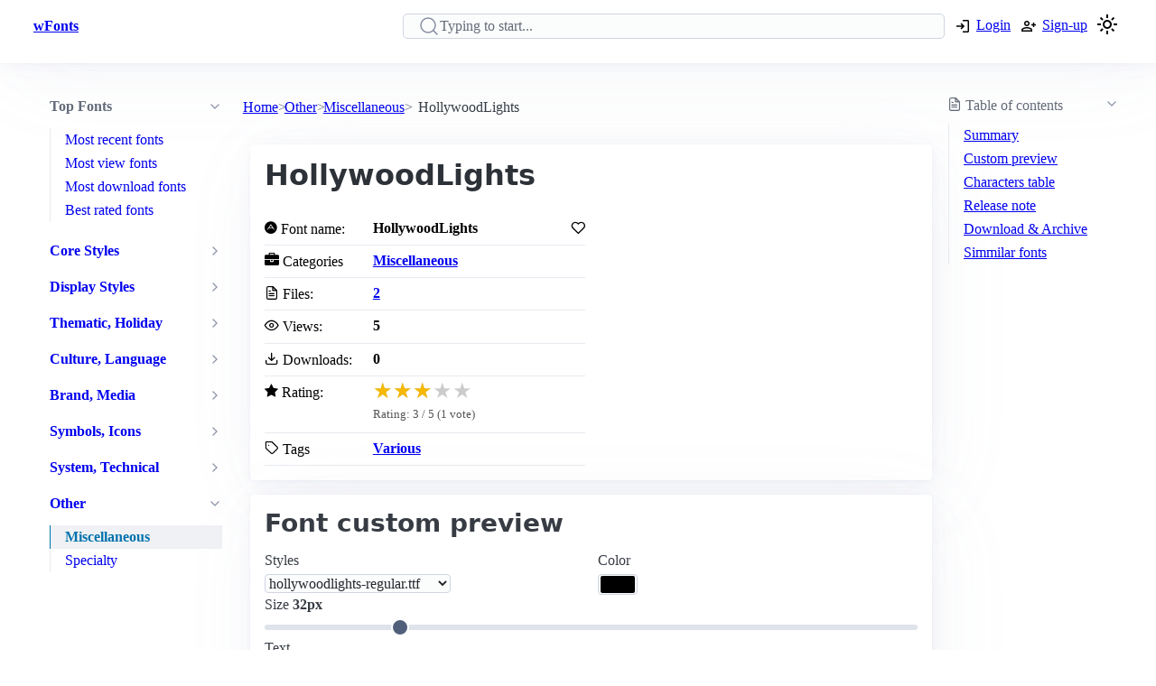

--- FILE ---
content_type: text/html; charset=utf-8
request_url: https://www.wfonts.com/font/hollywoodlights
body_size: 11174
content:
<!DOCTYPE html>

<html lang="en" data-theme="light">
<head>
    <title>HollywoodLights Font</title>
    <meta charSet="utf-8" />
    <meta name="viewport" content="width=device-width,initial-scale=1" />
    <link rel="dns-prefetch" href="https://fonts.googleapis.com">
    <link rel="dns-prefetch" href="https://pagead2.googlesyndication.com">
    <link rel="dns-prefetch" href="https://www.google-analytics.com">
    <link rel="dns-prefetch" href="https://adservice.google.com">
    <link rel="dns-prefetch" href="https://googleads.g.doubleclick.net">
    <link rel="dns-prefetch" href="https://www.googletagservices.com">
    <link rel="dns-prefetch" href="https://www.doubleclickbygoogle.com">
    <link rel="dns-prefetch" href="https://static.wfonts.com">
    <link rel="dns-prefetch" href="https://media.wfonts.com">
    <link rel="preconnect" href="https://fonts.gstatic.com" crossorigin>
    <link rel="preconnect" href="https://static.wfonts.com" crossorigin>
    <link rel="preconnect" href="https://media.wfonts.com" crossorigin>

    
    

<meta name="description" content="Download HollywoodLights Copyright Digitized by Dan X. Solo. Software \251 1999 by Dover Publications. Inc. New York. FontFamily HollywoodLights" />
<meta name="keywords" content="HollywoodLights, Miscellaneous, Various" />


<meta property="og:locale" content="en_US" />
<meta property="og:site_name" content="www.wfonts.com" />
<meta property="og:title" content="HollywoodLights" />
<meta property="og:description" content="Download HollywoodLights Copyright Digitized by Dan X. Solo. Software \251 1999 by Dover Publications. Inc. New York. FontFamily HollywoodLights" />
<meta property="og:url" content="https://www.wfonts.com/font/hollywoodlights" />
<meta property="og:image" content="https://media.wfonts.com/sample-character/data/2015/12/14/hollywoodlights/hollywoodlights-regular.ttf" />


<meta name="twitter:card" content="summary" />
<meta name="twitter:site" content="www.wfonts.com">
<meta name="twitter:title" content="HollywoodLights">
<meta name="twitter:description" content="Download HollywoodLights Copyright Digitized by Dan X. Solo. Software \251 1999 by Dover Publications. Inc. New York. FontFamily HollywoodLights">
<meta name="twitter:url" content="https://www.wfonts.com/font/hollywoodlights">

<link rel="canonical" href="https://www.wfonts.com/font/hollywoodlights" />


    <meta itemprop="dateCreated" content="12/14/2015 1:17:24 AM" />
    <meta itemprop="dateModified" content="12/14/2015 1:17:24 AM" />
    


        <link href="https://static.wfonts.com/Assets/css/1.1.2.3.css" rel="stylesheet" />
            <script type="text/plain"
                    data-cookie-category="marketing"
                    data-src="https://pagead2.googlesyndication.com/pagead/js/adsbygoogle.js?client=ca-pub-7253668261457811"
                    async
                    crossorigin="anonymous"></script>
        <!-- GA4 base script -->
        <script async src="https://www.googletagmanager.com/gtag/js?id=G-TS0JV8MQVD"></script>
        <script>
            window.dataLayer = window.dataLayer || [];
            function gtag() { dataLayer.push(arguments); }

            gtag('consent', 'default', {
                ad_storage: 'denied',
                ad_user_data: 'denied',
                ad_personalization: 'denied',
                analytics_storage: 'denied'
            });

            gtag('js', new Date());

            gtag('config', 'G-TS0JV8MQVD', {
                send_page_view: false
            });
        </script>
        <!-- GA4 base script -->
        <script defer src="https://static.wfonts.com/Assets/js/1.1.2.3.js"></script>


    
    <script type="application/ld+json">
    {"@context":"https://schema.org","@type":"BreadcrumbList","itemListElement":[{"@type":"ListItem","position":1,"name":"Home","item":"https://www.wfonts.com/"},{"@type":"ListItem","position":2,"name":"Other","item":"https://www.wfonts.com/category/other"},{"@type":"ListItem","position":3,"name":"Miscellaneous","item":"https://www.wfonts.com/category/other/miscellaneous"},{"@type":"ListItem","position":4,"name":"HollywoodLights","item":"https://www.wfonts.com/font/hollywoodlights"}]}
    </script>
        <script type="application/ld+json">
            {"@context":"http://schema.org/","@type":"SoftwareApplication","name":"HollywoodLights","operatingSystem":"WINDOWS","applicationCategory":"https://schema.org/FontApplication","aggregateRating":{"@type":"AggregateRating","ratingValue":"3","reviewCount":"1","bestRating":"3","worstRating":"3"}}
        </script>


    <script type='application/ld+json'>
        {"@context":"https:\/\/schema.org","@type":"WebSite","@id":"#website","url":"https:\/\/www.wfonts.com\/","name":"Download free font","potentialAction":{"@type":"SearchAction","target":"https:\/\/www.wfonts.com\/search?q={search_term_string}","query-input":"required name=search_term_string"}}
    </script>

</head>
<body>


    <header>
        <div class="container">
            <nav>
                <ul>
                    <li class="show-xs">
                        <a aria-label="Discover all fonts categories" class="secondary" href="javascript:;" data-toggle="font-category">
                            <svg xmlns="http://www.w3.org/2000/svg" width="24" height="24" viewBox="0 0 24 24" stroke-width="2" stroke="currentColor" fill="none" stroke-linecap="round" stroke-linejoin="round" class="icon-menu"><path d="M4 6l16 0"></path><path d="M4 12l16 0"></path><path d="M4 18l16 0"></path></svg>
                        </a>
                    </li>
                    <li class="hide-xs"><a class="secondary" href="/" title=""><strong>wFonts</strong></a></li>
                </ul>
                <ul>
                    <li>
                        <form method="get" action="/search" id="formSearch">

                            <input required aria-label="Search" placeholder="Typing to start..." type="search" name="q" id="searchBox" value="" />
                            <div id="autocompleteResult"></div>
                        </form>
                    </li>

                        <li>
                            <a aria-label="Logon your account" class="secondary" role="button" href="/Account/Login?ReturnUrl=https://www.wfonts.com/font/hollywoodlights">
                                <svg xmlns="http://www.w3.org/2000/svg" height="20px" viewBox="0 -960 960 960" width="20px"><path d="M480-144v-72h264v-528H480v-72h264q29.7 0 50.85 21.15Q816-773.7 816-744v528q0 29.7-21.15 50.85Q773.7-144 744-144H480Zm-72-168-51-51 81-81H144v-72h294l-81-81 51-51 168 168-168 168Z" /></svg>
                                <span class="hide-xs">Login</span>
                            </a>
                        </li>
                        <li>
                            <a aria-label="Create a new account" class="secondary" role="button" href="/Account/Register">
                                <svg xmlns="http://www.w3.org/2000/svg" height="20px" viewBox="0 -960 960 960" width="20px"><path d="M708-432v-84h-84v-72h84v-84h72v84h84v72h-84v84h-72Zm-324-48q-60 0-102-42t-42-102q0-60 42-102t102-42q60 0 102 42t42 102q0 60-42 102t-102 42ZM96-192v-92q0-25.78 12.5-47.39T143-366q55-32 116-49t125-17q64 0 125 17t116 49q22 13 34.5 34.61T672-284v92H96Zm72-72h432v-20q0-6.47-3.03-11.76-3.02-5.3-7.97-8.24-47-27-99-41.5T384-360q-54 0-106 14.5T179-304q-4.95 2.94-7.98 8.24Q168-290.47 168-284v20Zm216.21-288Q414-552 435-573.21t21-51Q456-654 434.79-675t-51-21Q354-696 333-674.79t-21 51Q312-594 333.21-573t51 21Zm-.21-73Zm0 361Z" /></svg>
                                <span class="hide-xs">Sign-up</span>
                            </a>
                        </li>
                    <li>
                        <a title="Theme switcher" href="javascript:;" id="themeToggle" class="secondary">
                            <span id="themeIcon">🌙</span>
                        </a>
                    </li>
                </ul>
            </nav>
        </div>
    </header>


    




<main class="layout-details container">
    



<aside id="font-category" class="mslide left">
    <nav>
        <ul class="show-xs">
            <li><a class="secondary" href="/"><strong>Home</strong></a></li>
            <li class="close-m-menu" data-toggle="font-category">
                <a class="secondary">
                    <svg xmlns="http://www.w3.org/2000/svg" width="24" height="24" viewBox="0 0 24 24" fill="none" stroke="currentColor" stroke-width="2" stroke-linecap="round" stroke-linejoin="round"><path stroke="none" d="M0 0h24v24H0z" fill="none" /><path d="M18 6l-12 12" /><path d="M6 6l12 12" /></svg>
                </a>
            </li>
        </ul>


            <details open>
                <summary>
                    <strong>Top Fonts</strong>
                </summary>
                <ul>
                            <li><a class="secondary" href="/top/recent">Most recent fonts</a></li>
                            <li><a class="secondary" href="/top/view">Most view fonts</a></li>
                            <li><a class="secondary" href="/top/download">Most download fonts</a></li>
                            <li><a class="secondary" href="/top/rated">Best rated fonts</a></li>
                </ul>
            </details>


                <details >
                    <summary>
                        <a class="secondary" href="/category/core-styles"><strong>Core Styles</strong></a>
                    </summary>
                    <ul>
                                <li>
                                    <a class="secondary" href="/category/core-styles/blackletter-gothic">Blackletter, Gothic</a>
                                </li>
                                <li>
                                    <a class="secondary" href="/category/core-styles/modern-minimal">Modern, Minimal</a>
                                </li>
                                <li>
                                    <a class="secondary" href="/category/core-styles/monospace-typewriter">Monospace, Typewriter</a>
                                </li>
                                <li>
                                    <a class="secondary" href="/category/core-styles/sans-serif">Sans Serif</a>
                                </li>
                                <li>
                                    <a class="secondary" href="/category/core-styles/script-handwritten">Script, Handwritten</a>
                                </li>
                                <li>
                                    <a class="secondary" href="/category/core-styles/style-variants">Style Variants</a>
                                </li>
                    </ul>
                </details>
                <details >
                    <summary>
                        <a class="secondary" href="/category/display-styles"><strong>Display Styles</strong></a>
                    </summary>
                    <ul>
                                <li>
                                    <a class="secondary" href="/category/display-styles/decorative">Decorative</a>
                                </li>
                                <li>
                                    <a class="secondary" href="/category/display-styles/display-general">Display General</a>
                                </li>
                                <li>
                                    <a class="secondary" href="/category/display-styles/elegant-wedding">Elegant, Wedding</a>
                                </li>
                                <li>
                                    <a class="secondary" href="/category/display-styles/fantasy-esoteric">Fantasy, Esoteric</a>
                                </li>
                                <li>
                                    <a class="secondary" href="/category/display-styles/gaming">Gaming</a>
                                </li>
                                <li>
                                    <a class="secondary" href="/category/display-styles/geometric-grid">Geometric, Grid</a>
                                </li>
                                <li>
                                    <a class="secondary" href="/category/display-styles/horror-grunge">Horror, Grunge</a>
                                </li>
                                <li>
                                    <a class="secondary" href="/category/display-styles/kids-cartoon">Kids, Cartoon</a>
                                </li>
                                <li>
                                    <a class="secondary" href="/category/display-styles/music-dance">Music, Dance</a>
                                </li>
                                <li>
                                    <a class="secondary" href="/category/display-styles/nature-organic">Nature, Organic</a>
                                </li>
                                <li>
                                    <a class="secondary" href="/category/display-styles/pixel-bitmap">Pixel, Bitmap</a>
                                </li>
                                <li>
                                    <a class="secondary" href="/category/display-styles/retro-vintage">Retro, Vintage</a>
                                </li>
                                <li>
                                    <a class="secondary" href="/category/display-styles/sport">Sport</a>
                                </li>
                                <li>
                                    <a class="secondary" href="/category/display-styles/stencil-military">Stencil, Military</a>
                                </li>
                                <li>
                                    <a class="secondary" href="/category/display-styles/techno-sci-fi">Techno, Sci-Fi</a>
                                </li>
                                <li>
                                    <a class="secondary" href="/category/display-styles/urban-tattoo">Urban, Tattoo</a>
                                </li>
                                <li>
                                    <a class="secondary" href="/category/display-styles/western">Western</a>
                                </li>
                    </ul>
                </details>
                <details >
                    <summary>
                        <a class="secondary" href="/category/thematic-holiday"><strong>Thematic, Holiday</strong></a>
                    </summary>
                    <ul>
                                <li>
                                    <a class="secondary" href="/category/thematic-holiday/art-creative">Art, Creative</a>
                                </li>
                                <li>
                                    <a class="secondary" href="/category/thematic-holiday/holiday-seasons">Holiday, Seasons</a>
                                </li>
                                <li>
                                    <a class="secondary" href="/category/thematic-holiday/mood-lifestyle">Mood, Lifestyle</a>
                                </li>
                    </ul>
                </details>
                <details >
                    <summary>
                        <a class="secondary" href="/category/culture-language"><strong>Culture, Language</strong></a>
                    </summary>
                    <ul>
                                <li>
                                    <a class="secondary" href="/category/culture-language/ancient-mythic">Ancient, Mythic</a>
                                </li>
                                <li>
                                    <a class="secondary" href="/category/culture-language/classical">Classical</a>
                                </li>
                                <li>
                                    <a class="secondary" href="/category/culture-language/east-asian">East Asian</a>
                                </li>
                                <li>
                                    <a class="secondary" href="/category/culture-language/european">European</a>
                                </li>
                                <li>
                                    <a class="secondary" href="/category/culture-language/generic-foreign">Generic Foreign</a>
                                </li>
                                <li>
                                    <a class="secondary" href="/category/culture-language/latin-american">Latin American</a>
                                </li>
                                <li>
                                    <a class="secondary" href="/category/culture-language/middle-eastern-asian">Middle Eastern, Asian</a>
                                </li>
                                <li>
                                    <a class="secondary" href="/category/culture-language/national-styles">National Styles</a>
                                </li>
                                <li>
                                    <a class="secondary" href="/category/culture-language/vietnamese">Vietnamese</a>
                                </li>
                    </ul>
                </details>
                <details >
                    <summary>
                        <a class="secondary" href="/category/brand-media"><strong>Brand, Media</strong></a>
                    </summary>
                    <ul>
                                <li>
                                    <a class="secondary" href="/category/brand-media/brand-logo-style">Brand, Logo Style</a>
                                </li>
                                <li>
                                    <a class="secondary" href="/category/brand-media/film-television">Film, Television</a>
                                </li>
                                <li>
                                    <a class="secondary" href="/category/brand-media/franchise-character">Franchise / Character</a>
                                </li>
                    </ul>
                </details>
                <details >
                    <summary>
                        <a class="secondary" href="/category/symbols-icons"><strong>Symbols, Icons</strong></a>
                    </summary>
                    <ul>
                                <li>
                                    <a class="secondary" href="/category/symbols-icons/dingbats-ornaments">Dingbats, Ornaments</a>
                                </li>
                                <li>
                                    <a class="secondary" href="/category/symbols-icons/people-faces">People, Faces</a>
                                </li>
                                <li>
                                    <a class="secondary" href="/category/symbols-icons/shapes-icons">Shapes, Icons</a>
                                </li>
                    </ul>
                </details>
                <details >
                    <summary>
                        <a class="secondary" href="/category/system-technical"><strong>System, Technical</strong></a>
                    </summary>
                    <ul>
                                <li>
                                    <a class="secondary" href="/category/system-technical/encoding">Encoding</a>
                                </li>
                                <li>
                                    <a class="secondary" href="/category/system-technical/os-fonts">OS Fonts</a>
                                </li>
                    </ul>
                </details>
                <details open>
                    <summary>
                        <a class="secondary" href="/category/other"><strong>Other</strong></a>
                    </summary>
                    <ul>
                                <li class="active">
                                    <a class="secondary" href="/category/other/miscellaneous" aria-current="page">Miscellaneous</a>
                                </li>
                                <li>
                                    <a class="secondary" href="/category/other/specialty">Specialty</a>
                                </li>
                    </ul>
                </details>


    </nav>
</aside>

    <nav aria-label="breadcrumb">
    <ol>
            <li>
                    <a href="/">Home</a>
            </li>
            <li>
                    <a href="/category/other">Other</a>
            </li>
            <li>
                    <a href="/category/other/miscellaneous">Miscellaneous</a>
            </li>
            <li>
                    <span aria-current="page">HollywoodLights</span>
            </li>
    </ol>
</nav>

    <aside class="table-of-content">
        <nav id="toc">
            <details>
                <summary><i class="icon-file-text"></i> <span>Table of contents</span></summary>
                <ol>
                    <li><a class="secondary" href="#summary">Summary</a></li>
                    <li><a class="secondary" href="#font-preview-section">Custom preview</a></li>
                    <li><a class="secondary" href="#characters-table">Characters table</a></li>
                    <li><a class="secondary" href="#release-note">Release note</a></li>
                    <li><a class="secondary" href="#archive">Download & Archive</a></li>
                    <li><a class="secondary" href="#simmilar">Simmilar fonts</a></li>
                </ol>
            </details>

            <div class="adr">
                <ins class="adsbygoogle"
     style="display:block"
     data-ad-client="ca-pub-7253668261457811"
     data-ad-slot="4908186718"
     data-ad-format="auto"
     data-full-width-responsive="true"></ins>

            </div>
        </nav>
    </aside>


    <div class="font-details">
        <article id="summary">
            <div class="heading">
                <h1>HollywoodLights</h1>
            </div>

            <div class="summary-container">
                <div class="font-summary">

                    <div>
                        <i class="icon-adn"></i> Font name:
                    </div>
                    <div class="grid-stats">
                        <strong>HollywoodLights</strong>
                            <a aria-label="Add from your favorites" role="button" class="outline" data-user="0" data-id="0" data-action="favorite">
                                <i class="icon-heart"></i>
                            </a>
                    </div>

                    <div><i class="icon-briefcase"></i> Categories</div>
                    <div><a href="/category/other/miscellaneous" title="Find all font by Miscellaneous category"><strong>Miscellaneous</strong></a></div>


                                                            <div>
                        <i class="icon-file-text"></i> Files:
                    </div>
                    <div>
                        <strong><a href="#archive">2</a></strong>
                    </div>

                    <div>
                        <i class="icon-eye"></i> Views:
                    </div>
                    <div class="grid-stats">
                        <strong>5</strong>

                    </div>

                    <div>
                        <i class="icon-download"></i> Downloads:
                    </div>
                    <div class="grid-stats">
                        <strong>0</strong>

                    </div>
                    <div>
                        <i class="icon-star"></i> Rating:
                    </div>

                    <div data-rating
                         data-item-id="52707"
                         data-avg="3"
                         data-votes="1">
                    </div>


                    <div>
                        <i class="icon-tag"></i> Tags
                    </div>
                    <div>
                        <div>
                            <a href="/tag/various" title="Find all font by Various tag"><strong>Various</strong></a>
                        </div>
                    </div>
                </div>

                <div class="gg-ad">
                    <ins class="adsbygoogle"
     style="display:block"
     data-ad-client="ca-pub-7253668261457811"
     data-ad-slot="4908186718"
     data-ad-format="auto"
     data-full-width-responsive="true"></ins>

                </div>
            </div>
        </article>


        <article id="font-preview-section">
            <h2>Font custom preview</h2>

            <form id="font-preview-form">
                <div class="grid">
                    <div>
                        <label>Styles</label>
                        <select name="style" aria-label="Select font style format" required>

                                <option value="/data/2015/12/14/hollywoodlights/hollywoodlights-regular.ttf" selected>hollywoodlights-regular.ttf</option>
                                <option value="/data/2015/12/14/hollywoodlights/hollywoodlights-regular.woff" >hollywoodlights-regular.woff</option>
                        </select>
                    </div>

                    <div>
                        <label>Color</label>
                        <input type="color" name="color" aria-label="Color picker">
                    </div>
                </div>

                <div>
                    <label>
                        <span>
                            Size
                            <strong id="font-size-value">32px</strong>
                        </span>
                    </label>
                    <input type="range" name="size" min="10" max="120" value="32" aria-label="Customize size preview">
                </div>

                <div>
                    <label>
                        Text
                    </label>
                    <div id="preview-text-input"
                         contenteditable="true"
                         data-role="preview-text"
                         data-placeholder="Write something to preview..."></div>
                </div>
            </form>

            <div id="preview-render" aria-live="polite"></div>

            <div class="pre-css">
                <pre id="css-snippet-box"></pre>
                <button type="button" id="copy-css-btn" aria-label="Copy custom font style using your website">
                    <i class="icon-content_copy"></i>
                </button>
            </div>

        </article>

        <article id="characters-table">


                <div class="grid">
                    <h2>Characters table sample</h2>
                    <select id="get-language" name="get-language" aria-label="Supported languages and preview..." onchange="changeCmap(52707, this.value);" required>
                        <option value="" disabled selected>Select supports languages preview...</option>
                            <optgroup label="Latin">
                                    <option value="basic-latin">Basic Latin (95)</option>
                                    <option value="latin-1">Latin-1 Supplement (96)</option>
                                    <option value="latin-ext-a">Latin Extended-A (10)</option>
                                    <option value="latin-ext-b">Latin Extended-B (1)</option>
                            </optgroup>
                            <optgroup label="European &amp; Classical Scripts">
                                    <option value="greek">Greek and Coptic (5)</option>
                            </optgroup>
                            <optgroup label="Symbols &amp; Punctuation">
                                    <option value="punctuation">General Punctuation (16)</option>
                                    <option value="letterlike">Letterlike Symbols (2)</option>
                                    <option value="math">Mathematical Operators (14)</option>
                                    <option value="geometric">Geometric Shapes (1)</option>
                            </optgroup>
                    </select>
                </div>
            <div id="table-chars">
                    <div class="table-chars-r">
                            <div>
                                <span class="label">A</span>
                                <span class="preview">A</span>
                            </div>
                            <div>
                                <span class="label">B</span>
                                <span class="preview">B</span>
                            </div>
                            <div>
                                <span class="label">C</span>
                                <span class="preview">C</span>
                            </div>
                            <div>
                                <span class="label">D</span>
                                <span class="preview">D</span>
                            </div>
                            <div>
                                <span class="label">E</span>
                                <span class="preview">E</span>
                            </div>
                            <div>
                                <span class="label">F</span>
                                <span class="preview">F</span>
                            </div>
                            <div>
                                <span class="label">G</span>
                                <span class="preview">G</span>
                            </div>
                            <div>
                                <span class="label">H</span>
                                <span class="preview">H</span>
                            </div>
                            <div>
                                <span class="label">I</span>
                                <span class="preview">I</span>
                            </div>
                            <div>
                                <span class="label">J</span>
                                <span class="preview">J</span>
                            </div>
                            <div>
                                <span class="label">K</span>
                                <span class="preview">K</span>
                            </div>
                            <div>
                                <span class="label">L</span>
                                <span class="preview">L</span>
                            </div>
                            <div>
                                <span class="label">M</span>
                                <span class="preview">M</span>
                            </div>
                            <div>
                                <span class="label">N</span>
                                <span class="preview">N</span>
                            </div>
                            <div>
                                <span class="label">O</span>
                                <span class="preview">O</span>
                            </div>
                            <div>
                                <span class="label">P</span>
                                <span class="preview">P</span>
                            </div>
                            <div>
                                <span class="label">Q</span>
                                <span class="preview">Q</span>
                            </div>
                            <div>
                                <span class="label">R</span>
                                <span class="preview">R</span>
                            </div>
                            <div>
                                <span class="label">S</span>
                                <span class="preview">S</span>
                            </div>
                            <div>
                                <span class="label">T</span>
                                <span class="preview">T</span>
                            </div>
                            <div>
                                <span class="label">U</span>
                                <span class="preview">U</span>
                            </div>
                            <div>
                                <span class="label">V</span>
                                <span class="preview">V</span>
                            </div>
                            <div>
                                <span class="label">W</span>
                                <span class="preview">W</span>
                            </div>
                            <div>
                                <span class="label">X</span>
                                <span class="preview">X</span>
                            </div>
                            <div>
                                <span class="label">Y</span>
                                <span class="preview">Y</span>
                            </div>
                            <div>
                                <span class="label">Z</span>
                                <span class="preview">Z</span>
                            </div>
                    </div>
                    <div class="table-chars-r">
                            <div>
                                <span class="label">a</span>
                                <span class="preview">a</span>
                            </div>
                            <div>
                                <span class="label">b</span>
                                <span class="preview">b</span>
                            </div>
                            <div>
                                <span class="label">c</span>
                                <span class="preview">c</span>
                            </div>
                            <div>
                                <span class="label">d</span>
                                <span class="preview">d</span>
                            </div>
                            <div>
                                <span class="label">e</span>
                                <span class="preview">e</span>
                            </div>
                            <div>
                                <span class="label">f</span>
                                <span class="preview">f</span>
                            </div>
                            <div>
                                <span class="label">g</span>
                                <span class="preview">g</span>
                            </div>
                            <div>
                                <span class="label">h</span>
                                <span class="preview">h</span>
                            </div>
                            <div>
                                <span class="label">i</span>
                                <span class="preview">i</span>
                            </div>
                            <div>
                                <span class="label">j</span>
                                <span class="preview">j</span>
                            </div>
                            <div>
                                <span class="label">k</span>
                                <span class="preview">k</span>
                            </div>
                            <div>
                                <span class="label">l</span>
                                <span class="preview">l</span>
                            </div>
                            <div>
                                <span class="label">m</span>
                                <span class="preview">m</span>
                            </div>
                            <div>
                                <span class="label">n</span>
                                <span class="preview">n</span>
                            </div>
                            <div>
                                <span class="label">o</span>
                                <span class="preview">o</span>
                            </div>
                            <div>
                                <span class="label">p</span>
                                <span class="preview">p</span>
                            </div>
                            <div>
                                <span class="label">q</span>
                                <span class="preview">q</span>
                            </div>
                            <div>
                                <span class="label">r</span>
                                <span class="preview">r</span>
                            </div>
                            <div>
                                <span class="label">s</span>
                                <span class="preview">s</span>
                            </div>
                            <div>
                                <span class="label">t</span>
                                <span class="preview">t</span>
                            </div>
                            <div>
                                <span class="label">u</span>
                                <span class="preview">u</span>
                            </div>
                            <div>
                                <span class="label">v</span>
                                <span class="preview">v</span>
                            </div>
                            <div>
                                <span class="label">w</span>
                                <span class="preview">w</span>
                            </div>
                            <div>
                                <span class="label">x</span>
                                <span class="preview">x</span>
                            </div>
                            <div>
                                <span class="label">y</span>
                                <span class="preview">y</span>
                            </div>
                            <div>
                                <span class="label">z</span>
                                <span class="preview">z</span>
                            </div>
                    </div>
                    <div class="table-chars-r">
                            <div>
                                <span class="label">0</span>
                                <span class="preview">0</span>
                            </div>
                            <div>
                                <span class="label">1</span>
                                <span class="preview">1</span>
                            </div>
                            <div>
                                <span class="label">2</span>
                                <span class="preview">2</span>
                            </div>
                            <div>
                                <span class="label">3</span>
                                <span class="preview">3</span>
                            </div>
                            <div>
                                <span class="label">4</span>
                                <span class="preview">4</span>
                            </div>
                            <div>
                                <span class="label">5</span>
                                <span class="preview">5</span>
                            </div>
                            <div>
                                <span class="label">6</span>
                                <span class="preview">6</span>
                            </div>
                            <div>
                                <span class="label">7</span>
                                <span class="preview">7</span>
                            </div>
                            <div>
                                <span class="label">8</span>
                                <span class="preview">8</span>
                            </div>
                            <div>
                                <span class="label">9</span>
                                <span class="preview">9</span>
                            </div>
                    </div>
                    <div class="table-chars-r">
                            <div>
                                <span class="label">)</span>
                                <span class="preview">)</span>
                            </div>
                            <div>
                                <span class="label">!</span>
                                <span class="preview">!</span>
                            </div>
                            <div>
                                <span class="label">2</span>
                                <span class="preview">2</span>
                            </div>
                            <div>
                                <span class="label">#</span>
                                <span class="preview">#</span>
                            </div>
                            <div>
                                <span class="label">$</span>
                                <span class="preview">$</span>
                            </div>
                            <div>
                                <span class="label">%</span>
                                <span class="preview">%</span>
                            </div>
                            <div>
                                <span class="label">^</span>
                                <span class="preview">^</span>
                            </div>
                            <div>
                                <span class="label">&amp;</span>
                                <span class="preview">&amp;</span>
                            </div>
                            <div>
                                <span class="label">*</span>
                                <span class="preview">*</span>
                            </div>
                            <div>
                                <span class="label">(</span>
                                <span class="preview">(</span>
                            </div>
                            <div>
                                <span class="label">.</span>
                                <span class="preview">.</span>
                            </div>
                            <div>
                                <span class="label">/</span>
                                <span class="preview">/</span>
                            </div>
                            <div>
                                <span class="label">;</span>
                                <span class="preview">;</span>
                            </div>
                            <div>
                                <span class="label">&#39;</span>
                                <span class="preview">&#39;</span>
                            </div>
                            <div>
                                <span class="label">[</span>
                                <span class="preview">[</span>
                            </div>
                            <div>
                                <span class="label">&lt;</span>
                                <span class="preview">&lt;</span>
                            </div>
                            <div>
                                <span class="label">?</span>
                                <span class="preview">?</span>
                            </div>
                            <div>
                                <span class="label">&quot;</span>
                                <span class="preview">&quot;</span>
                            </div>
                            <div>
                                <span class="label">}</span>
                                <span class="preview">}</span>
                            </div>
                    </div>
            </div>
        </article>



        <article id="release-note">
            <h2>Release note</h2>
                    <p>Copyright Digitized by Dan X. Solo. Software \251 1999 by Dover Publications, Inc., New York.</p>
                    <p>FontFamily HollywoodLights</p>
                    <p>FontSubfamily Regular</p>
                    <p>FontSubfamilyID FONTLAB30:TTEXPORT</p>
                    <p>FontName HollywoodLights-Regular</p>
                    <p>NameTableVersion Version 1.00 </p>
                    <p>Manufacturer Digitized by Dan X. Solo. Software \ by Dover Publications, Inc</p>
        </article>


        <article id="archive">
            <div class="grid">
                <h2>Font archive files</h2>
                    <a aria-label="Download all HollywoodLights font, hollywoodlights.zip" role="button" href="https://static.wfonts.com/download/data/2015/12/14/hollywoodlights/hollywoodlights.zip" track-method="download" track-id="52707">
                        <i class="icon-download"></i> <span>Download hollywoodlights.zip</span> (115.7KB)
                    </a>
            </div>
            <div class="font-archive">
                <strong>#</strong>
                <strong>File name</strong>
                <strong>Size</strong>
                <strong></strong>

                    <strong class="idx">1</strong>
                    <strong class="filename">
                        hollywoodlights-regular.ttf
                    </strong>
                    <span>
                        551.7KB
                    </span>
                    <span>
                            <a role="button" href="https://static.wfonts.com/download/data/2015/12/14/hollywoodlights/hollywoodlights-regular.ttf" aria-label="Download hollywoodlights-regular.ttf" track-method="download" track-id="52707"><i class="icon-download"></i></a>
                    </span>
                    <strong class="idx">2</strong>
                    <strong class="filename">
                        hollywoodlights-regular.woff
                    </strong>
                    <span>
                        59.8KB
                    </span>
                    <span>
                            <a role="button" href="https://static.wfonts.com/download/data/2015/12/14/hollywoodlights/hollywoodlights-regular.woff" aria-label="Download hollywoodlights-regular.woff" track-method="download" track-id="52707"><i class="icon-download"></i></a>
                    </span>
            </div>
        </article>

        <article class="similar" id="simmilar">
            <h2>Simmilar fonts</h2>

<div class="font-item">
    <p><a title="Download free font Gang Wolfik Craze" href="/font/gang-wolfik-craze">Gang Wolfik Craze</a></p>

        <div class="font-image">
                <a href="/font/gang-wolfik-craze" aria-label="Download Gang Wolfik Craze font">
                    <img src="https://media.wfonts.com/viewfont/m/data/2015/05/11/gang-wolfik-craze/Gang_Wolfik_Craze.otf" width="800" height="120" alt="Gang Wolfik Craze"
                         srcset="https://media.wfonts.com/viewfont/s/data/2015/05/11/gang-wolfik-craze/Gang_Wolfik_Craze.otf 400w,https://media.wfonts.com/viewfont/m/data/2015/05/11/gang-wolfik-craze/Gang_Wolfik_Craze.otf 800w"
                         sizes="(max-width: 768px) 400px, 800px"
                         loading="lazy">
                </a>

        </div>

    <div class="font-meta">

        <span class="font-stats">
            <span class="stas-view">
                <i class="icon-eye"></i> 10
            </span>

            <span class="stas-download">
                <i class="icon-download"></i> 4
            </span>
            <span class="stas-rate">
                <i class="icon-star-o"></i> 3
            </span>
        </span>
        <span class="show-rate-list" data-rating data-avg="3.666667" data-item-id="77893" data-readonly="1" data-showonly="1"></span>
    </div>
</div>

<div class="font-item">
    <p><a title="Download free font Ace Adventure" href="/font/ace-adventure">Ace Adventure</a></p>

        <div class="font-image">
                <a href="/font/ace-adventure" aria-label="Download Ace Adventure font">
                    <img src="https://media.wfonts.com/viewfont/m/data/2015/05/11/ace-adventure/Ace_Adventure.ttf" width="800" height="120" alt="Ace Adventure"
                         srcset="https://media.wfonts.com/viewfont/s/data/2015/05/11/ace-adventure/Ace_Adventure.ttf 400w,https://media.wfonts.com/viewfont/m/data/2015/05/11/ace-adventure/Ace_Adventure.ttf 800w"
                         sizes="(max-width: 768px) 400px, 800px"
                         loading="lazy">
                </a>

        </div>

    <div class="font-meta">

        <span class="font-stats">
            <span class="stas-view">
                <i class="icon-eye"></i> 35
            </span>

            <span class="stas-download">
                <i class="icon-download"></i> 7
            </span>
            <span class="stas-rate">
                <i class="icon-star-o"></i> 3
            </span>
        </span>
        <span class="show-rate-list" data-rating data-avg="3" data-item-id="77889" data-readonly="1" data-showonly="1"></span>
    </div>
</div>

<div class="font-item">
    <p><a title="Download free font Hex Girlfriend" href="/font/hex-girlfriend">Hex Girlfriend</a></p>

        <div class="font-image">
                <a href="/font/hex-girlfriend" aria-label="Download Hex Girlfriend font">
                    <img src="https://media.wfonts.com/viewfont/m/data/2015/05/11/hex-girlfriend/Hex_Girlfriend.ttf" width="800" height="120" alt="Hex Girlfriend"
                         srcset="https://media.wfonts.com/viewfont/s/data/2015/05/11/hex-girlfriend/Hex_Girlfriend.ttf 400w,https://media.wfonts.com/viewfont/m/data/2015/05/11/hex-girlfriend/Hex_Girlfriend.ttf 800w"
                         sizes="(max-width: 768px) 400px, 800px"
                         loading="lazy">
                </a>

        </div>

    <div class="font-meta">

        <span class="font-stats">
            <span class="stas-view">
                <i class="icon-eye"></i> 10
            </span>

            <span class="stas-download">
                <i class="icon-download"></i> 0
            </span>
            <span class="stas-rate">
                <i class="icon-star-o"></i> 3
            </span>
        </span>
        <span class="show-rate-list" data-rating data-avg="3.333333" data-item-id="77887" data-readonly="1" data-showonly="1"></span>
    </div>
</div>

<div class="font-item">
    <p><a title="Download free font Smooth Pixel 7" href="/font/smooth-pixel-7">Smooth Pixel 7</a></p>

        <div class="font-image">
                <a href="/font/smooth-pixel-7" aria-label="Download Smooth Pixel 7 font">
                    <img src="https://media.wfonts.com/viewfont/m/data/2015/05/11/smooth-pixel-7/smooth_pixel_7.ttf" width="800" height="120" alt="Smooth Pixel 7"
                         srcset="https://media.wfonts.com/viewfont/s/data/2015/05/11/smooth-pixel-7/smooth_pixel_7.ttf 400w,https://media.wfonts.com/viewfont/m/data/2015/05/11/smooth-pixel-7/smooth_pixel_7.ttf 800w"
                         sizes="(max-width: 768px) 400px, 800px"
                         loading="lazy">
                </a>

        </div>

    <div class="font-meta">

        <span class="font-stats">
            <span class="stas-view">
                <i class="icon-eye"></i> 9
            </span>

            <span class="stas-download">
                <i class="icon-download"></i> 0
            </span>
            <span class="stas-rate">
                <i class="icon-star-o"></i> 3
            </span>
        </span>
        <span class="show-rate-list" data-rating data-avg="4" data-item-id="77870" data-readonly="1" data-showonly="1"></span>
    </div>
</div>

<div class="font-item">
    <p><a title="Download free font Urgently" href="/font/urgently">Urgently</a></p>

        <div class="font-image">
                <a href="/font/urgently" aria-label="Download Urgently font">
                    <img src="https://media.wfonts.com/viewfont/m/data/2015/05/12/urgently/Urgently.ttf" width="800" height="120" alt="Urgently"
                         srcset="https://media.wfonts.com/viewfont/s/data/2015/05/12/urgently/Urgently.ttf 400w,https://media.wfonts.com/viewfont/m/data/2015/05/12/urgently/Urgently.ttf 800w"
                         sizes="(max-width: 768px) 400px, 800px"
                         loading="lazy">
                </a>

        </div>

    <div class="font-meta">

        <span class="font-stats">
            <span class="stas-view">
                <i class="icon-eye"></i> 3
            </span>

            <span class="stas-download">
                <i class="icon-download"></i> 0
            </span>
            <span class="stas-rate">
                <i class="icon-star-o"></i> 1
            </span>
        </span>
        <span class="show-rate-list" data-rating data-avg="4" data-item-id="77843" data-readonly="1" data-showonly="1"></span>
    </div>
</div>

<div class="font-item">
    <p><a title="Download free font Atlantis" href="/font/atlantis">Atlantis</a></p>

        <div class="font-image">
                <a href="/font/atlantis" aria-label="Download Atlantis font">
                    <img src="https://media.wfonts.com/viewfont/m/data/2015/05/16/atlantis/Atlantis.ttf" width="800" height="120" alt="Atlantis"
                         srcset="https://media.wfonts.com/viewfont/s/data/2015/05/16/atlantis/Atlantis.ttf 400w,https://media.wfonts.com/viewfont/m/data/2015/05/16/atlantis/Atlantis.ttf 800w"
                         sizes="(max-width: 768px) 400px, 800px"
                         loading="lazy">
                </a>

        </div>

    <div class="font-meta">

        <span class="font-stats">
            <span class="stas-view">
                <i class="icon-eye"></i> 62
            </span>

            <span class="stas-download">
                <i class="icon-download"></i> 8
            </span>
            <span class="stas-rate">
                <i class="icon-star-o"></i> 1
            </span>
        </span>
        <span class="show-rate-list" data-rating data-avg="4" data-item-id="77266" data-readonly="1" data-showonly="1"></span>
    </div>
</div>

<div class="font-item">
    <p><a title="Download free font Bendable (BRK)" href="/font/bendable-brk">Bendable (BRK)</a></p>

        <div class="font-image">
                <a href="/font/bendable-brk" aria-label="Download Bendable (BRK) font">
                    <img src="https://media.wfonts.com/viewfont/m/data/2015/05/25/bendable-brk/bendable.ttf" width="800" height="120" alt="Bendable (BRK)"
                         srcset="https://media.wfonts.com/viewfont/s/data/2015/05/25/bendable-brk/bendable.ttf 400w,https://media.wfonts.com/viewfont/m/data/2015/05/25/bendable-brk/bendable.ttf 800w"
                         sizes="(max-width: 768px) 400px, 800px"
                         loading="lazy">
                </a>

        </div>

    <div class="font-meta">

        <span class="font-stats">
            <span class="stas-view">
                <i class="icon-eye"></i> 11
            </span>

            <span class="stas-download">
                <i class="icon-download"></i> 0
            </span>
            <span class="stas-rate">
                <i class="icon-star-o"></i> 4
            </span>
        </span>
        <span class="show-rate-list" data-rating data-avg="3.5" data-item-id="76021" data-readonly="1" data-showonly="1"></span>
    </div>
</div>

<div class="font-item">
    <p><a title="Download free font Bernadette" href="/font/bernadette">Bernadette</a></p>

        <div class="font-image">
                <a href="/font/bernadette" aria-label="Download Bernadette font">
                    <img src="https://media.wfonts.com/viewfont/m/data/2015/05/25/bernadette/Bernadette Bold.ttf" width="800" height="120" alt="Bernadette"
                         srcset="https://media.wfonts.com/viewfont/s/data/2015/05/25/bernadette/Bernadette%20Bold.ttf 400w,https://media.wfonts.com/viewfont/m/data/2015/05/25/bernadette/Bernadette%20Bold.ttf 800w"
                         sizes="(max-width: 768px) 400px, 800px"
                         loading="lazy">
                </a>

        </div>

    <div class="font-meta">

        <span class="font-stats">
            <span class="stas-view">
                <i class="icon-eye"></i> 23
            </span>

            <span class="stas-download">
                <i class="icon-download"></i> 5
            </span>
            <span class="stas-rate">
                <i class="icon-star-o"></i> 4
            </span>
        </span>
        <span class="show-rate-list" data-rating data-avg="3.5" data-item-id="75981" data-readonly="1" data-showonly="1"></span>
    </div>
</div>

<div class="font-item">
    <p><a title="Download free font Brandywine" href="/font/brandywine">Brandywine</a></p>

        <div class="font-image">
                <a href="/font/brandywine" aria-label="Download Brandywine font">
                    <img src="https://media.wfonts.com/viewfont/m/data/2015/05/29/brandywine/BrandywineNormal.ttf" width="800" height="120" alt="Brandywine"
                         srcset="https://media.wfonts.com/viewfont/s/data/2015/05/29/brandywine/BrandywineNormal.ttf 400w,https://media.wfonts.com/viewfont/m/data/2015/05/29/brandywine/BrandywineNormal.ttf 800w"
                         sizes="(max-width: 768px) 400px, 800px"
                         loading="lazy">
                </a>

        </div>

    <div class="font-meta">

        <span class="font-stats">
            <span class="stas-view">
                <i class="icon-eye"></i> 149
            </span>

            <span class="stas-download">
                <i class="icon-download"></i> 40
            </span>
            <span class="stas-rate">
                <i class="icon-star-o"></i> 1
            </span>
        </span>
        <span class="show-rate-list" data-rating data-avg="4" data-item-id="75472" data-readonly="1" data-showonly="1"></span>
    </div>
</div>

<div class="font-item">
    <p><a title="Download free font Breeze" href="/font/breeze">Breeze</a></p>

        <div class="font-image">
                <a href="/font/breeze" aria-label="Download Breeze font">
                    <img src="https://media.wfonts.com/viewfont/m/data/2015/05/29/breeze/BREEZ.ttf" width="800" height="120" alt="Breeze"
                         srcset="https://media.wfonts.com/viewfont/s/data/2015/05/29/breeze/BREEZ.ttf 400w,https://media.wfonts.com/viewfont/m/data/2015/05/29/breeze/BREEZ.ttf 800w"
                         sizes="(max-width: 768px) 400px, 800px"
                         loading="lazy">
                </a>

        </div>

    <div class="font-meta">

        <span class="font-stats">
            <span class="stas-view">
                <i class="icon-eye"></i> 102
            </span>

            <span class="stas-download">
                <i class="icon-download"></i> 19
            </span>
            <span class="stas-rate">
                <i class="icon-star-o"></i> 6
            </span>
        </span>
        <span class="show-rate-list" data-rating data-avg="3.5" data-item-id="75452" data-readonly="1" data-showonly="1"></span>
    </div>
</div>
        </article>

    </div>
</main>








    <footer>
        <div class="container">
            <section>
                <aside class="links">
                    <nav>
                        <div class="browse-az">
                            <div class="browse-az-wrapper">
                                <strong>Browse fonts</strong>
                                <ul>
                                        <li><a class="secondary" href="/prefix/0">#</a></li>
                                        <li><a class="secondary" href="/prefix/a">A</a></li>
                                        <li><a class="secondary" href="/prefix/b">B</a></li>
                                        <li><a class="secondary" href="/prefix/c">C</a></li>
                                        <li><a class="secondary" href="/prefix/d">D</a></li>
                                        <li><a class="secondary" href="/prefix/e">E</a></li>
                                        <li><a class="secondary" href="/prefix/f">F</a></li>
                                        <li><a class="secondary" href="/prefix/g">G</a></li>
                                        <li><a class="secondary" href="/prefix/h">H</a></li>
                                        <li><a class="secondary" href="/prefix/i">I</a></li>
                                        <li><a class="secondary" href="/prefix/j">J</a></li>
                                        <li><a class="secondary" href="/prefix/k">K</a></li>
                                        <li><a class="secondary" href="/prefix/l">L</a></li>
                                        <li><a class="secondary" href="/prefix/m">M</a></li>
                                        <li><a class="secondary" href="/prefix/n">N</a></li>
                                        <li><a class="secondary" href="/prefix/o">O</a></li>
                                        <li><a class="secondary" href="/prefix/p">P</a></li>
                                        <li><a class="secondary" href="/prefix/q">Q</a></li>
                                        <li><a class="secondary" href="/prefix/r">R</a></li>
                                        <li><a class="secondary" href="/prefix/s">S</a></li>
                                        <li><a class="secondary" href="/prefix/t">T</a></li>
                                        <li><a class="secondary" href="/prefix/v">V</a></li>
                                        <li><a class="secondary" href="/prefix/u">U</a></li>
                                        <li><a class="secondary" href="/prefix/x">X</a></li>
                                        <li><a class="secondary" href="/prefix/y">Y</a></li>
                                        <li><a class="secondary" href="/prefix/z">Z</a></li>
                                </ul>
                            </div>
                        </div>
                            <ul>
                                <li><strong>Categories</strong></li>
                                    <li><a class="secondary" href="/category/brand-media">Brand, Media</a></li>
                                    <li><a class="secondary" href="/category/core-styles">Core Styles</a></li>
                                    <li><a class="secondary" href="/category/display-styles">Display Styles</a></li>
                                    <li><a class="secondary" href="/category/other">Other</a></li>
                                    <li><a class="secondary" href="/category/symbols-icons">Symbols, Icons</a></li>
                                    <li><a class="secondary" href="/category/thematic-holiday">Thematic, Holiday</a></li>
                                                            </ul>
                            <ul>
                                <li><strong>Quick links</strong></li>
                                    <li><a class="secondary" href="/top/rated" target="_self">Popular Fonts</a></li>
                                    <li><a class="secondary" href="/top/view" target="_self">Cool fonts</a></li>
                                    <li><a class="secondary" href="/top/download" target="_self">Most download fonts</a></li>
                                    <li><a class="secondary" href="/top/recent" target="_self">Latest fonts</a></li>
                                                                    <li><a class="secondary" href="javascript:;" data-cookie-open="settings">Cookie settings</a></li>
                            </ul>
                            <ul>
                                <li><strong>Useful Info</strong></li>
                                    <li><a class="secondary" href="/about" target="_self">About Us</a></li>
                                    <li><a class="secondary" href="/contact" target="_self">Contact Us</a></li>
                                    <li><a class="secondary" href="/tos" target="_self">Terms &amp; Conditions</a></li>
                                    <li><a class="secondary" href="/privacy" target="_self">Privacy Policy</a></li>
                                    <li><a class="secondary" href="/cookie-policy" target="_self">Cookies Policy</a></li>
                                    <li><a class="secondary" href="/Account/UploadFont" target="_self">Upload a Font</a></li>
                                                            </ul>
                    </nav>
                </aside>
            </section>
        </div>

        <section>
            <hr />
            <div class="container">2025 © All Rights Reserved.</div>
        </section>
    </footer>


</body>
</html>

--- FILE ---
content_type: text/html; charset=utf-8
request_url: https://www.google.com/recaptcha/api2/aframe
body_size: 265
content:
<!DOCTYPE HTML><html><head><meta http-equiv="content-type" content="text/html; charset=UTF-8"></head><body><script nonce="cKBe24eVm8iLNKzovDC9VQ">/** Anti-fraud and anti-abuse applications only. See google.com/recaptcha */ try{var clients={'sodar':'https://pagead2.googlesyndication.com/pagead/sodar?'};window.addEventListener("message",function(a){try{if(a.source===window.parent){var b=JSON.parse(a.data);var c=clients[b['id']];if(c){var d=document.createElement('img');d.src=c+b['params']+'&rc='+(localStorage.getItem("rc::a")?sessionStorage.getItem("rc::b"):"");window.document.body.appendChild(d);sessionStorage.setItem("rc::e",parseInt(sessionStorage.getItem("rc::e")||0)+1);localStorage.setItem("rc::h",'1768888229462');}}}catch(b){}});window.parent.postMessage("_grecaptcha_ready", "*");}catch(b){}</script></body></html>